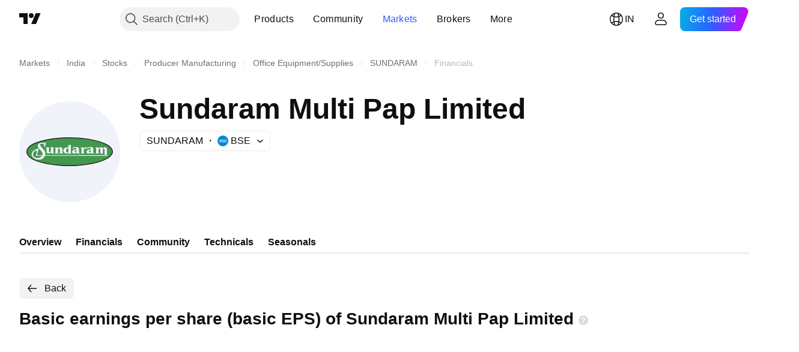

--- FILE ---
content_type: application/javascript; charset=utf-8
request_url: https://static.tradingview.com/static/bundles/en.2097.9afd40a73f8b6e12ca88.js
body_size: 4463
content:
(self.webpackChunktradingview=self.webpackChunktradingview||[]).push([[2097,13728,24929,97747,47420,87238,68860,11467,52324],{945362:e=>{e.exports=["Dark"]},247167:e=>{e.exports=["Light"]},342305:e=>{e.exports=["d"]},991688:e=>{e.exports=["h"]},960457:e=>{e.exports=["m"]},231257:e=>{e.exports=["mn"]},94500:e=>{e.exports=["y"]},398459:e=>{e.exports=["Fr"]},365535:e=>{e.exports=["Mo"]},260496:e=>{e.exports=["Sa"]},669199:e=>{e.exports=["Su"]},451271:e=>{e.exports=["We"]},628582:e=>{e.exports=["Th"]},939329:e=>{e.exports=["Tu"]},229994:e=>{e.exports=["C"]},954614:e=>{e.exports=["H"]},839463:e=>{e.exports=["L"]},960513:e=>{e.exports=["O"]},565321:e=>{e.exports=["Vol"]},829273:e=>{e.exports=["Intraday spread data is not available"]},299153:e=>{e.exports=["No data"]},285893:e=>{e.exports=["No data for this resolution"]},734750:e=>{e.exports=["May"]},49806:e=>{e.exports=["in %s"]},819078:e=>{e.exports=["3M"]},272098:e=>{e.exports=["3Y"]},995066:e=>{e.exports=["10Y"]},832733:e=>{e.exports=["1M"]},938100:e=>{e.exports=["1D"]},492135:e=>{e.exports=["1W"]},770303:e=>{e.exports=["1Y"]},934777:e=>{e.exports=["2Y"]},82855:e=>{e.exports=["5D"]},446560:e=>{e.exports=["5Y"]},68076:e=>{e.exports=["6M"]},325732:e=>{e.exports=["Cocos (Keeling) Islands"]},135867:e=>{e.exports=["Colombia"]},484136:e=>{e.exports=["Comoros"]},964858:e=>{e.exports=["Congo"]},271558:e=>{e.exports=["Congo (the Democratic Republic of the)"]},708859:e=>{e.exports=["Cook Islands"]},268844:e=>{e.exports=["Costa Rica"]},641026:e=>{e.exports=["Cayman Islands"]},601097:e=>{e.exports=["Cabo Verde"]},555489:e=>{e.exports=["Cambodia"]},977028:e=>{e.exports=["Cameroon"]},15189:e=>{e.exports=["Canada"]},77478:e=>{e.exports=["Central African Republic"]},48355:e=>{e.exports=["Chad"]},904338:e=>{e.exports=["Chile"]},956464:e=>{e.exports=["Christmas Island"]},284004:e=>{e.exports=["Cryptocurrencies"]},4074:e=>{e.exports=["Croatia"]},769140:e=>{e.exports=["Cuba"]},589417:e=>{e.exports=["Curacao"]},945171:e=>{e.exports=["Curaçao"]},634737:e=>{e.exports=["Cyprus"]},873715:e=>{e.exports=["Czech"]},129808:e=>{e.exports=["Czech Republic"]},261990:e=>{e.exports=["Czechia"]},498762:e=>{e.exports=["Côte d'Ivoire"]},104553:e=>{e.exports=["American Samoa"]},991464:e=>{e.exports=["Americas"]},297570:e=>{e.exports=["Antarctica"]},74589:e=>{e.exports=["Antigua and Barbuda"]},965213:e=>{e.exports=["Andorra"]},77720:e=>{e.exports=["Angola"]},854902:e=>{e.exports=["Anguilla"]},976566:e=>{e.exports=["Active"]},993101:e=>{e.exports=["Afghanistan"]},650344:e=>{e.exports=["Africa"]},280025:e=>{e.exports=["Albania"]},296181:e=>{e.exports=["Algeria"]},233690:e=>{e.exports=["All"]},526785:e=>{e.exports=["Apr"]},155852:e=>{e.exports=["April"]},114756:e=>{e.exports=["Aruba"]},857587:e=>{e.exports=["Argentina"]},779952:e=>{e.exports=["Armenia"]},689182:e=>{e.exports=["Asia"]},93762:e=>{e.exports=["Aug"]},959772:e=>{e.exports=["August"]},279233:e=>{e.exports=["Australia"]},238278:e=>{e.exports=["Austria"]},46817:e=>{e.exports=["Azerbaijan"]},425378:e=>{e.exports=["Botswana"]},730763:e=>{
e.exports=["Bouvet Island"]},931304:e=>{e.exports=["Bolivia"]},557235:e=>{e.exports=["Bonaire, Sint Eustatius and Saba"]},970691:e=>{e.exports=["Bosnia and Herzegovina"]},335259:e=>{e.exports=["Bahamas"]},578665:e=>{e.exports=["Bahrain"]},452015:e=>{e.exports=["Bangladesh"]},829387:e=>{e.exports=["Barbados"]},523552:e=>{e.exports=["Belarus"]},83324:e=>{e.exports=["Belgium"]},787701:e=>{e.exports=["Belize"]},588848:e=>{e.exports=["Benin"]},314737:e=>{e.exports=["Bermuda"]},284442:e=>{e.exports=["Bhutan"]},550844:e=>{e.exports=["Bitcoin"]},391906:e=>{e.exports=["Brunei"]},612967:e=>{e.exports=["Brazil"]},744246:e=>{e.exports=["British Indian Ocean Territory"]},653340:e=>{e.exports=["British Virgin Islands"]},714031:e=>{e.exports=["Bulgaria"]},198297:e=>{e.exports=["Burkina Faso"]},75822:e=>{e.exports=["Burundi"]},367690:e=>{e.exports=["Gabon"]},750705:e=>{e.exports=["Gainers"]},708785:e=>{e.exports=["Gambia"]},514539:e=>{e.exports=["Gap Gainers"]},55314:e=>{e.exports=["Gap Losers"]},795951:e=>{e.exports=["Georgia"]},466698:e=>{e.exports=["Germany"]},498679:e=>{e.exports=["Ghana"]},771017:e=>{e.exports=["Gibraltar"]},318399:e=>{e.exports=["Greenland"]},793289:e=>{e.exports=["Greece"]},932086:e=>{e.exports=["Grenada"]},242116:e=>{e.exports=["Guyana"]},164877:e=>{e.exports=["Guadeloupe"]},544325:e=>{e.exports=["Guam"]},877487:e=>{e.exports=["Guatemala"]},408916:e=>{e.exports=["Guernsey"]},436455:e=>{e.exports=["Guinea"]},308229:e=>{e.exports=["Guinea-Bissau"]},194326:e=>{e.exports=["Dominica"]},818604:e=>{e.exports=["Dominican Republic"]},543833:e=>{e.exports=["Data is not available for basic account holders"]},769036:e=>{e.exports=["Dec"]},309666:e=>{e.exports=["December"]},852501:e=>{e.exports=["Denmark"]},507798:e=>{e.exports=["Djibouti"]},413397:e=>{e.exports=["Ecuador"]},337437:e=>{e.exports=["Egypt"]},880872:e=>{e.exports=["El Salvador"]},746524:e=>{e.exports=["Equatorial Guinea"]},730873:e=>{e.exports=["Eritrea"]},87238:e=>{e.exports=["Error"]},94120:e=>{e.exports=["Estonia"]},898303:e=>{e.exports=["Eswatini"]},33191:e=>{e.exports=["Ethiopia"]},952367:e=>{e.exports=["Europe"]},535146:e=>{e.exports=["European Union"]},255093:e=>{e.exports=["Forex"]},993475:e=>{e.exports=["Falkland Islands"]},607723:e=>{e.exports=["Falkland Islands (Malvinas)"]},452487:e=>{e.exports=["Faroe Islands"]},617341:e=>{e.exports=["Feb"]},33630:e=>{e.exports=["February"]},152409:e=>{e.exports=["Fiji"]},976454:e=>{e.exports=["Finland"]},136238:e=>{e.exports=["France"]},976079:e=>{e.exports=["French Guiana"]},863825:e=>{e.exports=["French Polynesia"]},328607:e=>{e.exports=["French Southern Territories"]},429991:e=>{e.exports=["Fri"]},318525:e=>{e.exports=["Friday"]},67686:e=>{e.exports=["Kosovo"]},277560:e=>{e.exports=["Kazakhstan"]},814966:e=>{e.exports=["Kenya"]},446293:e=>{e.exports=["Kiribati"]},395130:e=>{e.exports=["Kuwait"]},458660:e=>{e.exports=["Kyrgyzstan"]},12749:e=>{e.exports=["Holy See"]},202816:e=>{e.exports=["Honduras"]},463779:e=>{e.exports=["Hong Kong, China"]},894709:e=>{e.exports=["Haiti"]},236123:e=>{
e.exports=["Heard Island and McDonald Islands"]},661366:e=>{e.exports=["Hungary"]},372520:e=>{e.exports=["India"]},802975:e=>{e.exports=["Indonesia"]},440188:e=>{e.exports=["Iceland"]},371746:e=>{e.exports=["Iraq"]},711527:e=>{e.exports=["Ireland"]},207825:e=>{e.exports=["Isle of Man"]},803354:e=>{e.exports=["Israel"]},898163:e=>{e.exports=["Italy"]},583009:e=>{e.exports=["Jordan"]},1635:e=>{e.exports=["Jamaica"]},657374:e=>{e.exports=["Jan"]},944784:e=>{e.exports=["January"]},200068:e=>{e.exports=["Japan"]},118598:e=>{e.exports=["Jersey"]},183959:e=>{e.exports=["Jul"]},924689:e=>{e.exports=["July"]},87745:e=>{e.exports=["Jun"]},402482:e=>{e.exports=["June"]},285293:e=>{e.exports=["Oman"]},728337:e=>{e.exports=["Oct"]},814501:e=>{e.exports=["October"]},186402:e=>{e.exports=["Login or register to get data"]},397541:e=>{e.exports=["Losers"]},282773:e=>{e.exports=["Latvia"]},591180:e=>{e.exports=["Laos"]},945613:e=>{e.exports=["Lebanon"]},653395:e=>{e.exports=["Lesotho"]},892100:e=>{e.exports=["Lithuania"]},6621:e=>{e.exports=["Liberia"]},555352:e=>{e.exports=["Libya"]},386667:e=>{e.exports=["Liechtenstein"]},975447:e=>{e.exports=["Luxembourg"]},100026:e=>{e.exports=["Mozambique"]},321336:e=>{e.exports=["Moldova"]},947936:e=>{e.exports=["Mon"]},208904:e=>{e.exports=["Monaco"]},913709:e=>{e.exports=["Mongolia"]},889394:e=>{e.exports=["Monday"]},739365:e=>{e.exports=["Montenegro"]},333262:e=>{e.exports=["Montserrat"]},438601:e=>{e.exports=["More active stocks"]},398878:e=>{e.exports=["More gainers"]},186065:e=>{e.exports=["More losers"]},721433:e=>{e.exports=["Morocco"]},667996:e=>{e.exports=["Mauritania"]},150054:e=>{e.exports=["Mauritius"]},849973:e=>{e.exports=["May"]},483149:e=>{e.exports=["Mayotte"]},307062:e=>{e.exports=["Macao"]},532269:e=>{e.exports=["Macau, China"]},459108:e=>{e.exports=["Macedonia"]},660188:e=>{e.exports=["Madagascar"]},602519:e=>{e.exports=["Mainland China"]},245948:e=>{e.exports=["Malawi"]},627967:e=>{e.exports=["Malaysia"]},331615:e=>{e.exports=["Maldives"]},623465:e=>{e.exports=["Mali"]},563237:e=>{e.exports=["Malta"]},103305:e=>{e.exports=["Mar"]},635643:e=>{e.exports=["March"]},477843:e=>{e.exports=["Marshall Islands"]},135152:e=>{e.exports=["Martinique"]},865700:e=>{e.exports=["Mexico"]},291098:e=>{e.exports=["Micronesia (Federated States of)"]},685751:e=>{e.exports=["Middle East"]},23943:e=>{e.exports=["Myanmar"]},146807:e=>{e.exports=["No data here yet"]},646545:e=>{e.exports=["Nov"]},971561:e=>{e.exports=["November"]},967412:e=>{e.exports=["Norfolk Island"]},845523:e=>{e.exports=["Norway"]},729782:e=>{e.exports=["North Macedonia"]},612557:e=>{e.exports=["Northern Mariana Islands"]},473437:e=>{e.exports=["Nauru"]},570618:e=>{e.exports=["Namibia"]},616862:e=>{e.exports=["Netherlands"]},249588:e=>{e.exports=["New Caledonia"]},4216:e=>{e.exports=["New Zealand"]},471288:e=>{e.exports=["Nepal"]},907470:e=>{e.exports=["Niue"]},623440:e=>{e.exports=["Nicaragua"]},592189:e=>{e.exports=["Niger"]},849868:e=>{e.exports=["Nigeria"]},795021:e=>{e.exports=["SINT MAARTEN (DUTCH PART)"]},310082:e=>{
e.exports=["South Africa"]},447854:e=>{e.exports=["South Georgia and the South Sandwich Islands"]},587752:e=>{e.exports=["South Korea"]},457186:e=>{e.exports=["South Sudan"]},18178:e=>{e.exports=["Solomon Islands"]},60057:e=>{e.exports=["Somalia"]},591418:e=>{e.exports=["Sat"]},38795:e=>{e.exports=["Saturday"]},761523:e=>{e.exports=["Saudi Arabia"]},199483:e=>{e.exports=["Saint Barthélemy"]},576975:e=>{e.exports=["Saint Kitts and Nevis"]},955835:e=>{e.exports=["Saint Helena, Ascension and Tristan da Cunha"]},258311:e=>{e.exports=["Saint Lucia"]},425064:e=>{e.exports=["Saint Martin (French part)"]},797035:e=>{e.exports=["Saint Pierre and Miquelon"]},622613:e=>{e.exports=["Saint Vincent and the Grenadines"]},598963:e=>{e.exports=["Samoa"]},999762:e=>{e.exports=["San Marino"]},279382:e=>{e.exports=["Sao Tome and Principe"]},420821:e=>{e.exports=["Seychelles"]},224289:e=>{e.exports=["Senegal"]},178469:e=>{e.exports=["Sep"]},415261:e=>{e.exports=["September"]},718529:e=>{e.exports=["Serbia"]},164992:e=>{e.exports=["Sierra Leone"]},643795:e=>{e.exports=["Singapore"]},73640:e=>{e.exports=["Sint Maarten (Dutch part)"]},263432:e=>{e.exports=["Slovakia"]},721821:e=>{e.exports=["Slovenia"]},788321:e=>{e.exports=["Spain"]},804766:e=>{e.exports=["Sri Lanka"]},974404:e=>{e.exports=["Sudan"]},507458:e=>{e.exports=["Sun"]},909304:e=>{e.exports=["Sunday"]},818837:e=>{e.exports=["Suriname"]},973915:e=>{e.exports=["Svalbard and Jan Mayen"]},369963:e=>{e.exports=["Sweden"]},733971:e=>{e.exports=["Switzerland"]},274485:e=>{e.exports=["Syria"]},968609:e=>{e.exports=["Poland"]},39894:e=>{e.exports=["Portugal"]},990575:e=>{e.exports=["Pacific"]},844436:e=>{e.exports=["Pakistan"]},798476:e=>{e.exports=["Palau"]},698083:e=>{e.exports=["Palestine, State of"]},100729:e=>{e.exports=["Panama"]},725697:e=>{e.exports=["Papua New Guinea"]},420135:e=>{e.exports=["Paraguay"]},968562:e=>{e.exports=["Percent Change Gainers"]},420330:e=>{e.exports=["Percent Change Losers"]},41778:e=>{e.exports=["Percent Gap Gainers"]},645034:e=>{e.exports=["Percent Gap Losers"]},754255:e=>{e.exports=["Percent Range Gainers"]},192574:e=>{e.exports=["Percent Range Losers"]},851111:e=>{e.exports=["Peru"]},613647:e=>{e.exports=["Philippines"]},384382:e=>{e.exports=["Pitcairn"]},843327:e=>{e.exports=["Puerto Rico"]},89767:e=>{e.exports=["Q1"]},948923:e=>{e.exports=["Q2"]},367935:e=>{e.exports=["Q3"]},175507:e=>{e.exports=["Q4"]},933753:e=>{e.exports=["Qatar"]},905945:e=>{e.exports=["Romania"]},934883:e=>{e.exports=["Russia"]},390598:e=>{e.exports=["Russian Federation"]},758297:e=>{e.exports=["Rwanda"]},872680:e=>{e.exports=["Réunion"]},513953:e=>{e.exports=["Worldwide"]},590505:e=>{e.exports=["Wallis and Futuna"]},470480:e=>{e.exports=["Wed"]},772765:e=>{e.exports=["Wednesday"]},881277:e=>{e.exports=["Western Sahara"]},832448:e=>{e.exports=["Togo"]},104177:e=>{e.exports=["Tokelau"]},250555:e=>{e.exports=["Tonga"]},273157:e=>{e.exports=["Taiwan, China"]},968458:e=>{e.exports=["Tajikistan"]},498183:e=>{e.exports=["Tanzania"]},301489:e=>{e.exports=["Thu"]},834671:e=>{
e.exports=["Thursday"]},553044:e=>{e.exports=["Thailand"]},127483:e=>{e.exports=["This Week"]},525528:e=>{e.exports=["This exchange is not available for widget"]},803051:e=>{e.exports=["Timor-Leste"]},31487:e=>{e.exports=["Trinidad and Tobago"]},430134:e=>{e.exports=["Tuvalu"]},47493:e=>{e.exports=["Tue"]},456334:e=>{e.exports=["Tuesday"]},67759:e=>{e.exports=["Tunisia"]},735683:e=>{e.exports=["Turkmenistan"]},631810:e=>{e.exports=["Turkey"]},970624:e=>{e.exports=["Turks and Caicos Islands"]},431377:e=>{e.exports=["U.S. Virgin Islands"]},163110:e=>{e.exports=["UAE"]},587533:e=>{e.exports=["UK"]},205482:e=>{e.exports=["US Exchanges"]},301117:e=>{e.exports=["USA"]},249091:e=>{e.exports=["United Arab Emirates"]},28273:e=>{e.exports=["United Kingdom"]},967941:e=>{e.exports=["United States"]},736799:e=>{e.exports=["United States Minor Outlying Islands"]},588693:e=>{e.exports=["Uganda"]},317475:e=>{e.exports=["Ukraine"]},928553:e=>{e.exports=["Uruguay"]},783970:e=>{e.exports=["Uzbekistan"]},9025:e=>{e.exports=["Volume Gainers"]},416257:e=>{e.exports=["Vanuatu"]},643503:e=>{e.exports=["Venezuela"]},85221:e=>{e.exports=["Vietnam"]},423206:e=>{e.exports=["Virgin Islands (British)"]},301229:e=>{e.exports=["Virgin Islands (U.S.)"]},422369:e=>{e.exports=["YTD"]},485420:e=>{e.exports=["Year to date"]},409384:e=>{e.exports=["Yemen"]},867393:e=>{e.exports=["Zambia"]},959155:e=>{e.exports=["Zimbabwe"]},721444:e=>{e.exports=["a year"]},979318:e=>{e.exports=["a day"]},603638:e=>{e.exports=["a month"]},152258:e=>{e.exports=["an hour"]},271020:e=>{e.exports=["just now"]},126585:e=>{e.exports=["{dayName} {specialSymbolOpen}at{specialSymbolClose} {dayTime}"]},277195:e=>{e.exports=["{specialSymbolOpen}Last{specialSymbolClose} {dayName} {specialSymbolOpen}at{specialSymbolClose} {dayTime}"]},866719:e=>{e.exports=["{specialSymbolOpen}Today at{specialSymbolClose} {dayTime}"]},759934:e=>{e.exports=["{specialSymbolOpen}Tomorrow at{specialSymbolClose} {dayTime}"]},755454:e=>{e.exports=["{specialSymbolOpen}Yesterday at{specialSymbolClose} {dayTime}"]},906554:e=>{e.exports=["Åland Islands"]},131192:e=>{e.exports=["%d hour","%d hours"]},479121:e=>{e.exports=["%d month","%d months"]},656434:e=>{e.exports=["%d minute","%d minutes"]},789212:e=>{e.exports=["%d year","%d years"]},103030:e=>{e.exports=["{str} day","{str} days"]},210574:e=>{e.exports=["{str} hour","{str} hours"]},694617:e=>{e.exports=["{str} month","{str} months"]},4390:e=>{e.exports=["{str} minute","{str} minutes"]},644625:e=>{e.exports=["{str} week","{str} weeks"]},216402:e=>{e.exports=["{str} year","{str} years"]}}]);

--- FILE ---
content_type: application/javascript; charset=utf-8
request_url: https://static.tradingview.com/static/bundles/en.66615.5bc2a3fa97ab5129fcbf.js
body_size: 1687
content:
(self.webpackChunktradingview=self.webpackChunktradingview||[]).push([[66615,4551,25155,94947],{672831:e=>{e.exports=["Credit rating"]},943831:e=>{e.exports=["Price"]},713560:e=>{e.exports=["Price."]},7546:e=>{e.exports=["Yield"]},946527:e=>{e.exports=["Yield to maturity"]},232149:e=>{e.exports=["Real-time data for {symbolName}"]},409019:e=>{e.exports=["is provided by {exchange} exchange."]},108109:e=>{e.exports=["Countries"]},184615:e=>{e.exports=["Continuous contract"]},387206:e=>{e.exports=["Continuous futures contracts"]},89919:e=>{e.exports=["Contract expired"]},645804:e=>{e.exports=["Contracts"]},82001:e=>{e.exports=["Cboe One"]},225869:e=>{e.exports=["All good things must come to an end - this contract has reached expiry!"]},948572:e=>{e.exports=["As of today at {date}"]},269221:e=>{e.exports=["As of {date}"]},387326:e=>{e.exports=["At close at {date}"]},532049:e=>{e.exports=["Blank check company"]},140915:e=>{e.exports=["Breadcrumbs"]},603341:e=>{e.exports=["Buy real-time data"]},379038:e=>{e.exports=["Data issue"]},298579:e=>{e.exports=["Defaulted"]},162829:e=>{e.exports=["Defaulted bond"]},377335:e=>{e.exports=["Delisted alert"]},557501:e=>{e.exports=["Derived Data"]},966475:e=>{e.exports=["Featured"]},729129:e=>{e.exports=["Featured broker providing live trading on {shortName} pairs and more."]},806508:e=>{e.exports=["Halal symbol"]},142755:e=>{e.exports=["Obligation not paid. Issuer payments are over a month late, this is due to coupon or principal debt."]},389193:e=>{e.exports=["Last update at {date}"]},325155:e=>{e.exports=["Learn more"]},394947:e=>{e.exports=["More"]},857305:e=>{e.exports=["More breadcrumbs"]},317797:e=>{e.exports=["Maturities list"]},261052:e=>{e.exports=["No trades"]},538948:e=>{e.exports=["Source"]},807940:e=>{e.exports=["Scaled-down version of the Mini futures contracts (typically 1/10th of the Mini size)"]},599957:e=>{e.exports=["See on Supercharts"]},613163:e=>{e.exports=["Symbol"]},977776:e=>{e.exports=["Synthetic instruments combining individual contracts. The 1! contract represents the front-month (nearest expiration) while the 2! represents the second nearest expiration."]},738208:e=>{e.exports=["Synthetic symbol"]},250441:e=>{e.exports=["Price in USD"]},197346:e=>{e.exports=["Price in {currency}"]},224675:e=>{e.exports=["Primary listing"]},322749:e=>{e.exports=["Products"]},239674:e=>{e.exports=["Reduced-size derivatives contracts for retail investors (typically 1/5th of standard size)"]},468661:e=>{e.exports=["The main, or first, stock exchange where a company's stock is listed and traded."]},427197:e=>{e.exports=["The coin's rank by capitalization"]},132561:e=>{e.exports=["This asset will be listed soon. Live data will be available once trading begins. Until then, you can explore fundamental data."]},463825:e=>{e.exports=["This data is real-time, but it may be slightly different to its official counterpart coming from primary exchanges."]},282131:e=>{e.exports=["This data is real-time, but it may be slightly different to its official counterpart coming from {exchange}."]},
632125:e=>{e.exports=["This is a developmental-stage company with no set business plan, often formed to raise funds for a future merger or acquisition."]},573682:e=>{e.exports=['This is a shariah-compliant bond, often referred to as a "sukuk," meaning that it complies with Islamic law that prohibits interest. Unlike conventional bonds, which involve paying interest, sukuk represent ownership in an underlying asset or project and investors earn returns based on profit-sharing or rental income.']},238004:e=>{e.exports=["This is a shariah-compliant stock, meaning that it follows Islamic law. This company does not charge or receive interest, and does not engage with certain sectors (gambling, alcohol, tobacco, pork products)."]},894556:e=>{e.exports=["This is no longer publicly trading so no new data will be added. But you can explore the historicals here."]},952500:e=>{e.exports=["This refers to financial indicators which are created by combining and/or processing raw data supplied from various sources."]},628553:e=>{e.exports=["This symbol is calculated by TradingView using the rate from other exchanges."]},598819:e=>{e.exports=["Trade with {brokerName}"]},288628:e=>{e.exports=["Upcoming IPO"]},141181:e=>{e.exports=["as of {date}"]},679047:e=>{e.exports=["{date} contract"]},184767:e=>{e.exports=["{exchange} by {originalExchange}"]}}]);

--- FILE ---
content_type: image/svg+xml
request_url: https://s3-symbol-logo.tradingview.com/sundaram-multi-pap-ltd--big.svg
body_size: 2252
content:
<!-- by TradingView --><svg width="56" height="56" viewBox="0 0 56 56" xmlns="http://www.w3.org/2000/svg"><path fill="#F0F3FA" d="M0 0h56v56H0z"/><path d="M11.4 33.91a20.14 20.14 0 0 1-4.48-1.83c-1.16-.69-2.27-1.64-2.7-2.88-1.08-3.05 2.05-5.1 4.53-6.16.98-.42 1.99-.78 3.03-1.07a55.7 55.7 0 0 1 12.26-1.88c4.67-.23 9.38-.04 13.94.65 2.12.32 4.14.76 6.06 1.32 1.08.31 2.14.7 3.15 1.14 2.25.98 5.68 3.02 4.6 5.83-.5 1.34-1.87 2.36-3.2 3.08a23.47 23.47 0 0 1-4.52 1.82 44.5 44.5 0 0 1-5.72 1.27c-2.12.34-4.26.56-6.41.68-2.84.16-5.62.16-8.35 0a62.51 62.51 0 0 1-8.04-.96c-1.43-.28-2.8-.61-4.15-1Z" fill="#2A2B2A"/><path d="M24.47 20.57c3.86-.16 7.6-.04 11.23.37 3.27.37 6.65 1.02 9.7 2.09.96.34 1.85.72 2.66 1.14a7.64 7.64 0 0 1 2.98 2.44c.97 1.53.14 3.02-1.15 4.03-.9.73-1.96 1.3-3.04 1.76-.96.41-1.99.78-3.1 1.1-1.22.35-2.37.64-3.46.85-.95.18-1.95.36-2.86.49a70.34 70.34 0 0 1-19.46-.03 46.98 46.98 0 0 1-6.19-1.31c-.61-.17-1.27-.39-1.96-.64-.98-.36-1.85-.76-2.61-1.2-1.14-.66-2.16-1.57-2.54-2.77-.68-2.12 1.17-3.76 2.9-4.7 1.07-.6 2.24-1.1 3.5-1.48 1.51-.47 3.04-.85 4.58-1.14 2.83-.53 5.76-.86 8.82-1Z" fill="#44974F"/><path d="M44 26.08c0 .1.04.1.1.03.4-.43.9-.62 1.47-.56.37.03.6.21.71.54.02.05.04.05.08.02.44-.34.78-.57 1.39-.57.36 0 .67.1.8.43.07.19.1.37.1.55a333.35 333.35 0 0 1-.02 3.15l-.03.02h-1.24c-.04 0-.06-.02-.06-.06v-2.67c0-.3-.01-.9-.58-.67-.12.05-.2.13-.22.24-.04.17-.05.38-.05.62 0 .61 0 1.2-.02 1.8 0 .03-.02.05-.05.05H45a.05.05 0 0 1-.03-.03l.02-.02v-2.1c0-.1-.03-.19-.05-.28-.03-.25-.25-.4-.51-.28-.33.16-.43.61-.44.93v.96c0 .26.03.48.27.64.2.12.17.18-.06.18h-1.9l-.02-.01a.05.05 0 0 1-.01-.05c0-.03.05-.07.08-.09.3-.11.29-.42.29-.67v-1.87c0-.24-.11-.4-.32-.47-.16-.06-.16-.12 0-.16l.07-.01 1.38-.09c.05 0 .08.02.1.06.05.14.1.29.11.44ZM21.55 26.15a1.9 1.9 0 0 1 1.82-.57c.5.12.58.68.58 1.08v1.69c.01.25.12.42.35.5a.1.1 0 0 1 .06.07v.04c0 .02-.03.04-.06.04h-2.1l-.04-.01a.05.05 0 0 1-.02-.03v-.06l.04-.03c.42-.13.39-.46.4-.87v-1.26c0-.2-.07-.45-.31-.48-.53-.05-.73.41-.76.82-.03.45-.03.9 0 1.33.02.21.13.35.32.43.04.01.06.03.08.07v.06l-.03.02H19.82a.1.1 0 0 1-.07-.02l-.02-.02a.04.04 0 0 1 .01-.04l.02-.01c.33-.16.35-.3.35-.64V26.3c0-.25-.1-.4-.3-.45a.13.13 0 0 1-.1-.06.06.06 0 0 1 0-.07.08.08 0 0 1 .07-.04l1.5-.08h.05l.03.04.13.51.01.01a.03.03 0 0 0 .05 0ZM35.86 26.12c.02.04.04.05.07.01.37-.4.75-.66 1.38-.58a.04.04 0 0 1 .02.02l.01.01v.02l-.23.82-.01.03a.07.07 0 0 1-.06.02H37c-.2-.1-.4-.15-.58-.14-.37.03-.49.3-.52.6a6.7 6.7 0 0 0-.02 1.5c.03.25.14.29.32.42.14.1.12.15-.05.15H34.2a.08.08 0 0 1-.06-.03c-.03-.04-.02-.06 0-.08l.18-.1c.16-.07.17-.32.17-.47v-2.1c-.01-.2-.12-.32-.32-.38-.05-.01-.08-.04-.08-.09 0-.02 0-.04.02-.05a.08.08 0 0 1 .06-.02l1.5-.1.04.02c.02 0 .03.02.03.04l.12.48ZM17.62 28.47v-.03a.06.06 0 0 0-.07-.02l-.03.01c-.48.47-1.32.74-1.96.45-.32-.14-.4-.62-.4-.91 0-.7 0-1.32-.02-1.86 0-.2-.11-.32-.31-.37a.1.1 0 0 1-.06-.03.1.1 0 0 1-.02-.06c0-.05.02-.08.08-.08a345.5 345.5 0 0 0 1.67-.08l.01.01v.02l.01 2.27c0 .31.18.62.57.48.36-.12.49-.5.5-.84.04-.5.04-.95 0-1.37-.01-.17-.12-.27-.3-.31a.1.1 0 0 1-.06-.03.08.08 0 0 1-.02-.06c0-.06.02-.09.07-.1a475.3 475.3 0 0 0 1.7-.07v.03L19 28.3c0 .22.1.48.31.55.03 0 .05.02.07.05.03.04.05.11-.03.11h-1.53c-.05 0-.09-.01-.1-.06a2.03 2.03 0 0 1-.09-.47Z" fill="#F0F3FA"/><path fill-rule="evenodd" d="M27.32 25.4a8.68 8.68 0 0 0-.03.16.07.07 0 0 1-.04.02h-.2c-.74 0-1.44 0-2 .52-.85.78-.79 2.14.32 2.7.34.17.76.2 1.15.2a196.72 196.72 0 0 0 2.55-.03.06.06 0 0 0 .01-.06.1.1 0 0 0-.05-.05l-.03-.01c-.16-.07-.32-.14-.32-.35a819.82 819.82 0 0 1-.01-4.32.04.04 0 0 0-.03-.01l-1.57.2a.1.1 0 0 0-.05.02.08.08 0 0 0-.03.05v.05l.04.04.07.03c.05.03.1.05.14.11.09.19.08.5.08.73ZM26 27.04c-.1.62.07 1.6.97 1.49.27-.04.32-.32.32-.5v-1.86c0-.05-.02-.08-.08-.08-.71-.04-1.12.3-1.21.95ZM31.82 28.53l.02.03.03.1c.04.15.08.34.23.34h1.5c.03 0 .05-.05.05-.1l-.01-.04a.08.08 0 0 0-.04-.03.68.68 0 0 1-.44-.61c-.02-.54-.02-1.1-.02-1.7 0-.2-.02-.49-.13-.67-.3-.5-1.36-.5-1.95-.43l-.76.15a.75.75 0 0 1-.44-.03h-.01a.04.04 0 0 0-.03.02v.01l-.14 1.14a.03.03 0 0 0 .01.03l.01.01h.02c.07 0 .12-.02.15-.08.23-.5.62-.76 1.17-.8.51-.03.74.2.7.67l-.02.04a.07.07 0 0 1-.04.02c-.75.12-2.05.4-2.3 1.2-.2.6.15 1.08.82 1.18.54.08 1.18-.03 1.54-.44l.02-.02a.07.07 0 0 1 .06.01Zm-.17-1.5c-.36.13-.73.25-.9.62-.08.2-.07.46.15.59.3.16.65-.09.74-.36a2.16 2.16 0 0 0 .1-.83.06.06 0 0 0-.05-.02h-.03ZM39.77 28.53l.02.03.03.1c.04.15.08.34.23.34h1.49c.04 0 .06-.05.06-.1 0-.02 0-.03-.02-.04a.08.08 0 0 0-.03-.03.68.68 0 0 1-.45-.61l-.02-1.7c0-.2-.01-.49-.12-.67-.3-.5-1.36-.5-1.95-.43l-.76.15a.75.75 0 0 1-.44-.03.04.04 0 0 0-.03 0l-.01.02v.01l-.14 1.14a.04.04 0 0 0 0 .03l.02.01h.02c.07 0 .11-.02.14-.08.24-.5.63-.76 1.18-.8.5-.03.74.2.7.67l-.02.04a.07.07 0 0 1-.05.02c-.74.12-2.05.4-2.3 1.2-.2.6.15 1.08.82 1.18.55.08 1.18-.03 1.54-.44l.03-.02a.07.07 0 0 1 .06.01Zm-.17-1.5c-.37.13-.74.25-.9.62-.08.2-.07.46.14.59.3.16.65-.09.75-.36a2.16 2.16 0 0 0 .09-.83l-.02-.01a.06.06 0 0 0-.05-.01h-.01Z" fill="#F0F3FA"/><path fill-rule="evenodd" d="M10.89 26.08c-.3-.39-.52-.68-.55-1.17-.03-.59.16-1.05.59-1.4.84-.67 2.16-.5 3.16-.32.24.05.36-.13.46-.29.1-.13.18-.26.32-.22l.04.02v.04l-.66 2.57c-.01.03-.03.05-.07.05-.07.01-.14 0-.22-.02a.08.08 0 0 1-.04-.02.07.07 0 0 1-.02-.05c.07-.5-.03-.95-.29-1.35a.66.66 0 0 0-.37-.29c-.44-.12-1.26-.15-1.58.25-.27.35.1.87.35 1.16l1.57 1.86c.29.34.6.7.74 1.11a3.26 3.26 0 0 1 .05 1.85l.01.02a.05.05 0 0 0 .04.02h34.6c.03 0 .04.01.04.04v.3c0 .05-.02.07-.06.07l-34.7-.04c-.03 0-.05 0-.07.02a.11.11 0 0 0-.04.05 3.5 3.5 0 0 1-3.28 2.08c-1.6.05-3.22-.68-3.82-2.1-.44-1.06-.04-2.15.87-2.89a8.01 8.01 0 0 1 2.93-1.34v-.01Zm1.76 2.17c.28.48.42 1.09.22 1.6 0 .02-.01.03-.02.03a.08.08 0 0 1-.04.02H9.99a.07.07 0 0 1-.05-.03l-.02-.02v-.03c.17-.94.45-1.85.74-2.75l.25-.82c0-.01 0-.02.02-.03l.03-.01h.03l.02.02.41.46c.45.5.89.99 1.23 1.56Zm-.13 2.02a1041.9 1041.9 0 0 0-3.36-.03v-.01c.2-.55.37-1.1.53-1.66.1-.38.23-1.14-.4-1.15-.74-.02-1.34.88-1.55 1.46-.3.8.01 1.55.68 2.07a2.99 2.99 0 0 0 4.18-.6c.02-.03.02-.05-.01-.07a.12.12 0 0 0-.07-.02Z" fill="#F0F3FA"/></svg>

--- FILE ---
content_type: application/javascript; charset=utf-8
request_url: https://static.tradingview.com/static/bundles/en.82212.24558868bc6131ff746c.js
body_size: 7
content:
(self.webpackChunktradingview=self.webpackChunktradingview||[]).push([[82212,78452],{306626:a=>{a.exports=["Back"]},673487:a=>{a.exports=["Change"]},969472:a=>{a.exports=["Change %"]},784681:a=>{a.exports=["Annual data"]},278452:a=>{a.exports=["Fundamentals and stats"]},807434:a=>{a.exports=["Semiannual data"]},956646:a=>{a.exports=["Quarterly data"]},533250:a=>{a.exports=["Value"]}}]);